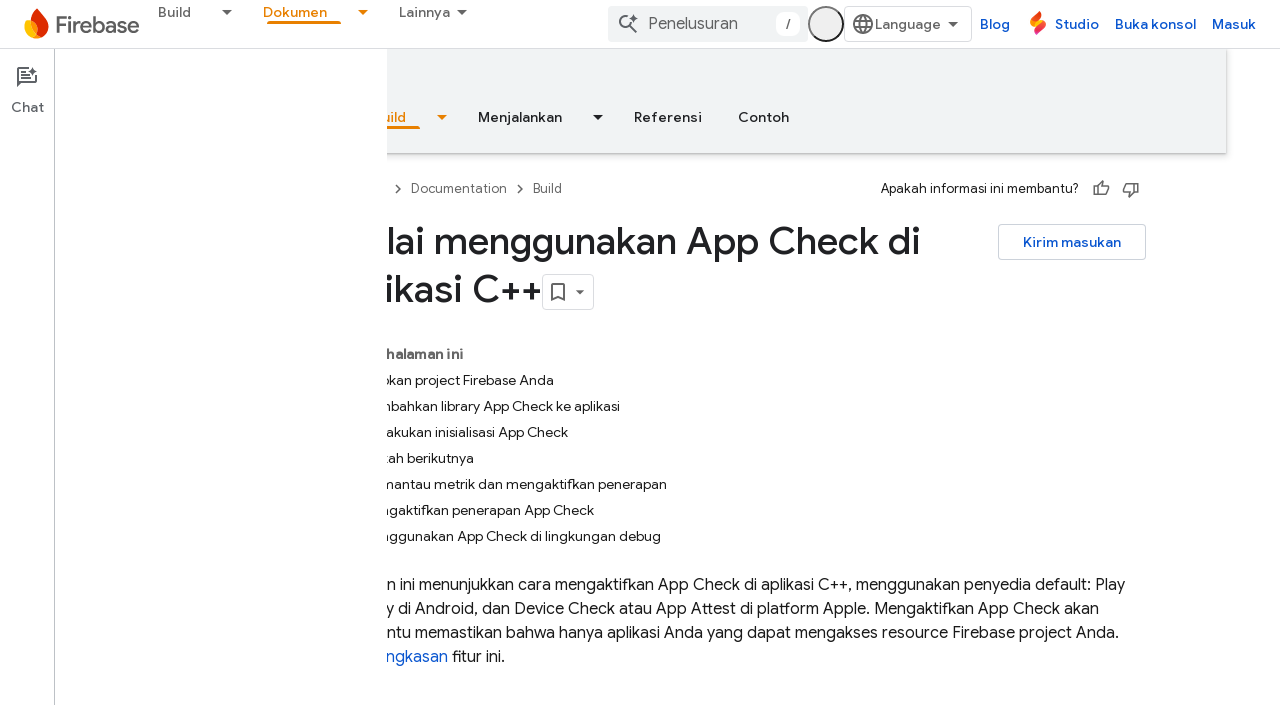

--- FILE ---
content_type: text/html; charset=UTF-8
request_url: https://feedback-pa.clients6.google.com/static/proxy.html?usegapi=1&jsh=m%3B%2F_%2Fscs%2Fabc-static%2F_%2Fjs%2Fk%3Dgapi.lb.en.2kN9-TZiXrM.O%2Fd%3D1%2Frs%3DAHpOoo_B4hu0FeWRuWHfxnZ3V0WubwN7Qw%2Fm%3D__features__
body_size: 78
content:
<!DOCTYPE html>
<html>
<head>
<title></title>
<meta http-equiv="X-UA-Compatible" content="IE=edge" />
<script type="text/javascript" nonce="RCm7GhIjLov_QBinMKNbYQ">
  window['startup'] = function() {
    googleapis.server.init();
  };
</script>
<script type="text/javascript"
  src="https://apis.google.com/js/googleapis.proxy.js?onload=startup" async
  defer nonce="RCm7GhIjLov_QBinMKNbYQ"></script>
</head>
<body>
</body>
</html>


--- FILE ---
content_type: text/javascript
request_url: https://www.gstatic.com/devrel-devsite/prod/v6dcfc5a6ab74baade852b535c8a876ff20ade102b870fd5f49da5da2dbf570bd/firebase/js/devsite_devsite_heading_link_module__id.js
body_size: -866
content:
(function(_ds){var window=this;var Wta=function(a){return(0,_ds.O)('<span class="devsite-heading" role="heading" aria-level="'+_ds.S(a.level)+'"></span>')},Xta=function(a){const b=a.id;a=a.label;return(0,_ds.O)('<button type="button" class="devsite-heading-link button-flat material-icons" aria-label="'+_ds.S(a)+'" data-title="'+_ds.S(a)+'" data-id="'+_ds.S(b)+'"></button>')};var P3=async function(a){a.m=Array.from(document.querySelectorAll("h1.add-link[id],h2:not(.no-link)[id],h3:not(.no-link)[id],h4:not(.no-link)[id],h5:not(.no-link)[id],h6:not(.no-link)[id]"));const b=await _ds.v();for(const c of a.m)try{b.registerIntersectionForElement(c,()=>{if(!c.querySelector(".devsite-heading-link")&&(c.classList.contains("add-link")||!(document.body.getAttribute("layout")==="full"||_ds.Xn(c,"devsite-dialog",null,3)||_ds.Xn(c,"devsite-selector",null,6)||_ds.Xn(c,"table",null,4)))){var d=
c.textContent||c.dataset.text;if(d&&c.id){const e="Salin link ke bagian ini: "+d,f=_ds.tt(Wta,{level:c.tagName[1]});for(const g of Array.from(c.childNodes))f.append(g);c.append(f);d=_ds.tt(Xta,{id:c.id,label:d?e:"Salin link ke bagian ini"});c.appendChild(d);c.setAttribute("role","presentation")}}b.unregisterIntersectionForElement(c)})}catch(d){}},Zta=function(a){a.eventHandler.listen(document.body,"devsite-page-changed",()=>{P3(a)});a.eventHandler.listen(document,"click",b=>void Yta(a,b))},Yta=async function(a,
b){b=b.target;const c=await _ds.v();if(b.classList.contains("devsite-heading-link")){var d=_ds.Xn(b,"devsite-expandable",null,3),e=d?d.id:b.dataset.id;if(e){d=_ds.C();d.hash=e;var f;let g,h,k;e=(k=(f=_ds.mm(c.getConfig()))==null?void 0:(g=_ds.y(f,_ds.hm,9))==null?void 0:(h=_ds.y(g,_ds.Gl,32))==null?void 0:h.Zp())!=null?k:!1;f=await c.hasMendelFlagAccess("MiscFeatureFlags","remove_cross_domain_tracking_params");e&&f&&(d.searchParams.delete("_ga"),d.searchParams.delete("_gl"));f=document.createElement("div");
f.innerText=d.href;_ds.Yy(a,[f]);await $ta(a,b)}}},$ta=async function(a,b){if(a.j){const c=b.getAttribute("aria-label");b.setAttribute("aria-label","Link ke bagian ini disalin ke papan klip");_ds.mq(a.eventHandler,a.j,_ds.$n,()=>{_ds.mq(a.eventHandler,a.j,_ds.$n,()=>{b.setAttribute("aria-label",c)})})}},aua=class extends _ds.Vm{constructor(){super();this.eventHandler=new _ds.u;this.j=null;this.m=[]}async connectedCallback(){await P3(this);Zta(this);this.j=document.querySelector("devsite-snackbar")}async disconnectedCallback(){const a=
await _ds.v();for(const b of this.m)a.unregisterIntersectionForElement(b);_ds.D(this.eventHandler)}};try{customElements.define("devsite-heading-link",aua)}catch(a){console.warn("Unrecognized DevSite custom element - DevsiteHeadingLink",a)};})(_ds_www);


--- FILE ---
content_type: text/javascript
request_url: https://www.gstatic.com/devrel-devsite/prod/v6dcfc5a6ab74baade852b535c8a876ff20ade102b870fd5f49da5da2dbf570bd/firebase/js/devsite_devsite_fast_track_profile_creator_module__id.js
body_size: -853
content:
(function(_ds){var window=this;try{customElements.define("devsite-fast-track-profile-creator",_ds.IU)}catch(a){console.warn("Unrecognized DevSite custom element - DevsiteFastTrackProfileCreator",a)};})(_ds_www);


--- FILE ---
content_type: text/javascript
request_url: https://www.gstatic.com/devrel-devsite/prod/v6dcfc5a6ab74baade852b535c8a876ff20ade102b870fd5f49da5da2dbf570bd/firebase/js/devsite_devsite_recommendations_module__id.js
body_size: -866
content:
(function(_ds){var window=this;var c7=function(a,b){const c=[];for(const h of a)try{a=c;var d=a.push,e=b;const k=new URL(h),l=_ds.C();if(k.hostname!==l.hostname)throw Error("Recommendations must be from the same site.");var f=k.pathname;var g=_ds.Bz(_ds.Cz(new _ds.Dz,f),e.toString());d.call(a,g)}catch(k){}return c};var Xya=function(a){const b=a.IA,c=a.Uy;a=a.Qz;let d;d='<h2 class="significatio-heading no-link">Direkomendasikan untuk Anda</h2>';b!==""?(d=d+'<div class="info-container"><button type="button" class="button-flat info-button significatio-info-container" id="significatio-info-button" aria-label="'+_ds.FC("Tentang rekomendasi"),d=d+'" data-title="'+_ds.FC("Tentang rekomendasi"),d+='"><svg xmlns="http://www.w3.org/2000/svg" viewBox="0 0 24 24" class="significatio-icon-info"><path d="M11 7h2v2h-2zm0 4h2v6h-2zm1-9C6.48 2 2 6.48 2 12s4.48 10 10 10 10-4.48 10-10S17.52 2 12 2zm0 18c-4.41 0-8-3.59-8-8s3.59-8 8-8 8 3.59 8 8-3.59 8-8 8z"/></svg></button></div>'):
(d=d+'<div class="significatio-popout-container"><button type="button" class="significatio-popout-toggle button-flat significatio-info-container" id="significatio-popout-toggle" aria-haspopup="true" aria-controls="significatio-popout" aria-label="'+_ds.FC("Tentang rekomendasi"),d=d+'" data-title="'+_ds.FC("Tentang rekomendasi"),d+='"><svg xmlns="http://www.w3.org/2000/svg" viewBox="0 0 24 24" class="significatio-icon-info"><path d="M11 7h2v2h-2zm0 4h2v6h-2zm1-9C6.48 2 2 6.48 2 12s4.48 10 10 10 10-4.48 10-10S17.52 2 12 2zm0 18c-4.41 0-8-3.59-8-8s3.59-8 8-8 8 3.59 8 8-3.59 8-8 8z"/></svg></button><div class="significatio-popout" id="significatio-popout" aria-labelledby="significatio-popout-toggle" hidden><h4 class="significatio-popout-heading">Tentang rekomendasi ini</h4><p>Rekomendasi ini membantu Anda menemukan konten yang Anda cari. Rekomendasi mungkin didasarkan pada halaman yang saat ini Anda lihat dan halaman yang tersimpan di akun Anda <a href="https://myactivity.google.com/activitycontrols/webandapp" class="significatio-popout-interactive">aktivitas web dan aplikasi</a>.</p><a href="http://go/devsite-recommendations" class="significatio-popout-interactive">Pelajari Lebih Lanjut</a></div></div>');
d+='<div class="significatio-buttons">';a&&(d+='<p class="significatio-internal-only">Khusus internal</p>');c!==""&&(d=d+'<button type="button" class="significatio-issue-button button-flat" id="significatio-issue-button" aria-label="'+_ds.FC("Laporkan rekomendasi berkualitas rendah"),d=d+'" data-title="'+_ds.FC("Laporkan rekomendasi berkualitas rendah"),d+='"><span class="material-icons" aria-hidden="true">bug_report</span></button>');return(0,_ds.O)(d+"</div>")},Yya=function(){return(0,_ds.O)('<div class="significatio-overview"></div><div class="significatio-body"><div class="significatio-recommendations"></div><div class="significatio-loading"><devsite-spinner size="64"></devsite-spinner></div></div>')},
$ya=function(a){a=a.recommendations;const b=_ds.dD(),c=a.length;for(let d=0;d<c;d++)_ds.V(b,Zya(a[d]));return b},Zya=function(a){let b='<div class="significatio-card"><h3 class="significatio-card-heading no-link"><a href="'+_ds.S(_ds.VC(a.getUrl()+"?"+_ds.A(a,8)))+'" data-category="Site-Wide Custom Events" data-label="devsite-recommendation card link" data-action="click" track-type="recommendations" track-name="cardClick" track-metadata-eventdetail="'+_ds.S(a.getUrl())+'">';var c=[a.getTitle(),_ds.A(a,
3),_ds.A(a,4)];b+=_ds.yC(c.filter(d=>d.length>0)[0])+'</a></h3><p class="significatio-card-description">'+_ds.yC(_ds.BC(_ds.A(a,5)))+'</p><div class="significatio-card-meta">';c='Diperbarui <span class="significatio-date" date="'+(_ds.S(_ds.y(a,_ds.Tu,7).getSeconds())+'"></span>');b+=c;if(_ds.hk(a,_ds.qX,11,_ds.fk()).length!==0){b=b+'<span class="significatio-recommend-popout-container"><button type="button" class="significatio-popout-toggle button-flat significatio-attr-toggle" aria-haspopup="true" aria-controls="significatio-popout" aria-label="'+
_ds.FC("Mengapa ini direkomendasikan?");b=b+'" data-title="'+_ds.FC("Mengapa ini direkomendasikan?");b+='"><i class="material-icons significatio-attr-info">help_outline</i></button><div class="significatio-popout significatio-attr" aria-labelledby="significatio-popout-toggle" hidden><h4 class="significatio-popout-heading">Mengapa ini direkomendasikan?</h4><p>Karena Anda melihat ';a=_ds.hk(a,_ds.qX,11,_ds.fk());c=a.length;for(let d=0;d<c;d++){const e=a[d];b+=' <a href="'+_ds.S(_ds.VC(e.getUrl()))+
'" class="significatio-popout-interactive" track-type="recommendations" track-name="attributionLink">'+_ds.yC(e.getTitle())+"</a>"}b+=".</p></div></span>"}return(0,_ds.O)(b+"</div></div>")},aza=function(a){var b=a.RC;a=_ds.U(_ds.V(_ds.U(_ds.dD(),'<div class="significatio-card error">'),(0,_ds.O)('<svg xmlns="http://www.w3.org/2000/svg" viewBox="0 0 24 24" class="significatio-error-icon"><path d="M11 15h2v2h-2v-2zm0-8h2v6h-2V7zm.99-5C6.47 2 2 6.48 2 12s4.47 10 9.99 10C17.52 22 22 17.52 22 12S17.52 2 11.99 2zM12 20c-4.42 0-8-3.58-8-8s3.58-8 8-8 8 3.58 8 8-3.58 8-8 8z"/></svg>')),
'<p class="significatio-card-description">');_ds.V(a,"Tidak ada rekomendasi untuk saat ini.");_ds.U(a,'</p><p class="significatio-card-description">');b='Coba <a href="#" class="'+(_ds.S(b)+'">login</a> ke Akun Google Anda.');_ds.V(a,b);_ds.U(a,"</p></div>");return a};var bza={"in-page":5},cza=function(a){a.eventHandler.listen(document,"devsite-on-recommendations",b=>{d7(a)&&!a.Ea&&(b=b.getBrowserEvent())&&(b==null?0:b.detail)&&(0,_ds.uX)(b.detail)&&_ds.rk(b.detail,5)===5&&(a.m=b.detail,a.Ea=!0,a.removeAttribute("hidden"),a.render())})},d7=function(a){return!a.va&&document.querySelector("devsite-recommendations:not([yield])")?!1:!0},i7=async function(a,b){var c=[2,5,3];if(!a.ya&&c.some(h=>(b==null?void 0:_ds.rk(b,5))===h)&&((b==null?0:_ds.sX(b).length)&&a.dispatchEvent(new CustomEvent("devsite-on-recommendations",
{detail:b,bubbles:!0})),(b==null?void 0:_ds.rk(b,5))!==3)){a.remove();return}if(a.display&&bza[a.display]!==(b==null?void 0:_ds.rk(b,5)))a.remove();else{c=a.querySelector(".significatio-overview");var d=b==null?void 0:_ds.A(b,6);a.oa=(b==null?void 0:_ds.A(b,7))||"";a.ea=(b==null?void 0:_ds.A(b,8))||"";var e=(b==null?void 0:_ds.rk(b,9))===1;c&&d?_ds.rt(c,Xya,{Rz:d,IA:a.oa,Uy:a.ea,Qz:e}):await e7(a,!0,!0,"no title");if(b==null?0:_ds.sX(b).length){_ds.rt(a.j,$ya,{recommendations:_ds.sX(b)});dza(a);a.o=
a.querySelector("#significatio-stats-button");if(b==null?0:_ds.A(b,4)){var f;(f=a.o)==null||f.removeAttribute("hidden");a.xa=_ds.A(b,4)}else{let h;(h=a.o)==null||h.setAttribute("hidden","")}if(a.j){f=a.j.querySelectorAll(".significatio-recommend-popout-container");for(var g of f)f7(a,g)}(g=a.querySelector(".significatio-popout-container"))&&f7(a,g);eza(a);g7(a);h7(a);a.removeAttribute("loading")}else await e7(a,!1)}},gza=async function(a){a.setAttribute("loading","");await _ds.v();a.j&&_ds.En(a.j);
const b=await fza(a);let c=null;try{c=await _ds.Gz(b)}catch(d){await e7(a,!0,!1,"error fetching recommendations");return}a.m=c;await i7(a,c)},e7=async function(a,b=!0,c=!1,d=""){b&&_ds.Po(d);c&&a.remove();await (await _ds.v()).isSignedIn()?a.remove():(_ds.rt(a.j,aza,{RC:"significatio-sign-in"}),h7(a),g7(a),a.removeAttribute("loading"))},j7=async function(a,b){!a.qa.get(b)&&b&&(a.qa.set(b,!0),b.removeAttribute("active"),await _ds.Lo(),_ds.mq(a.eventHandler,b,"transitionend",()=>{b.setAttribute("hidden",
"");a.qa.set(b,!1)}))},f7=function(a,b){const c=b.querySelector(".significatio-popout-toggle"),d=b.querySelector(".significatio-popout");c&&d&&(a.Ca.push(d),a.eventHandler.listen(d,"focusout",e=>{e.relatedTarget&&(_ds.Xn(e.relatedTarget,null,"significatio-popout",6)||j7(a,d))}),a.eventHandler.listen(c,"click",()=>{a.qa.get(d)||(d.hasAttribute("active")?j7(a,d):a.Ja(d))}))},fza=async function(a){const b=(await _ds.v()).getTenantId()||0;return _ds.wX(_ds.vX(_ds.Qka(_ds.Pka(_ds.Fz(b,window.location.pathname),
c7(a.ra.map(c=>c.href),b)),c7(a.ua.map(c=>c.href),b)),Number(a.getAttribute("generated"))||0),a.query())},dza=function(a){if(a.j){a=[...a.j.querySelectorAll(".significatio-date")];for(const b of a)a=b.getAttribute("date"),b.textContent=(new Date(Number(a)*1E3)).toLocaleDateString("default",{month:"short",year:"numeric",day:"numeric"})}},eza=function(a){var b=a.querySelector("#significatio-issue-button");b&&a.eventHandler.listen(b,"click",()=>void hza(a));(b=a.querySelector("#significatio-info-button"))&&
a.eventHandler.listen(b,"click",()=>void iza(a));a.o&&a.eventHandler.listen(a.o,"click",()=>{a.xa&&_ds.cy(a.xa,{target:"_blank"})});a.eventHandler.listen(document,"click",c=>{for(const d of a.Ca)!d.contains(c.target)&&d.hasAttribute("active")&&j7(a,d)})},g7=function(a){a.eventHandler.listen(a,"click",async b=>{_ds.Xn(b.target,null,"significatio-sign-in",2)&&await jza()})},h7=function(a){if(a.j){a=[...a.j.querySelectorAll(".significatio-card:not([show])")];for(const b of a)b.setAttribute("show","")}},
jza=async function(){await (await _ds.v()).signIn()},iza=async function(a){a.oa&&_ds.cy(a.oa,{target:"_blank"})},hza=async function(a){a.ea&&_ds.cy(a.ea,{target:"_blank"})},kza=class extends _ds.Vm{constructor(){super();this.eventHandler=new _ds.u(this);this.va=!0;this.Ea=this.ya=this.Ia=this.connected=!1;this.ra=[];this.ua=[];this.m=this.j=null;this.display="";this.qa=new Map;this.Ca=[];this.o=this.xa=null;this.ea=this.oa=""}connectedCallback(){this.connected=!0;this.ra=[...this.querySelectorAll("a[href]")];
this.ua=[...this.querySelectorAll('link[rel="disallow"][href]')];this.display=this.getAttribute("display");this.getAttribute("display")?this.getAttribute("display")==="in-page"&&(cza(this),this.ya=!0):this.render()}disconnectedCallback(){document.body.dispatchEvent(new CustomEvent("devsite-recommendations-disconnected",{bubbles:!0}));_ds.D(this.eventHandler);this.ra=[];this.ua=[]}static get observedAttributes(){return["yield","display"]}attributeChangedCallback(a,b,c){a==="yield"?this.va=c==null:
a==="display"&&(this.display=c);this.render()}query(){return this.getAttribute("query")||""}async render(){if(this.connected&&d7(this))if(_ds.rt(this,Yya),this.j=this.querySelector(".significatio-recommendations")){if(this.m?await i7(this,this.m):await gza(this),!this.Ia){const c=await _ds.v();try{if(await c.intersectionEnterForElement(this.j),this.m!==null){var a;for(const d of(a=this.m)==null?void 0:_ds.sX(a)){{const f=d.getMetadata();var b=f?{targetPage:d.getUrl(),targetType:_ds.rk(f,3),targetRank:_ds.ok(f,
2),targetIdenticalDescriptions:_ds.ok(f,4),targetTitleWords:_ds.ok(f,5),targetDescriptionWords:_ds.ok(f,6),experiment:_ds.A(f,7)}:void 0}a=b;if(!a)continue;const e={category:"Site-Wide Custom Events",action:"recommended",label:d.getUrl(),nonInteraction:!0,additionalParams:{recommendations:a}};this.dispatchEvent(new CustomEvent("devsite-analytics-observation",{detail:e,bubbles:!0}));this.dispatchEvent(new CustomEvent("devsite-analytics-observation-cloudtrack",{detail:{type:"recommendations",name:"impression",
metadata:a},bubbles:!0}))}this.Ia=!0}}catch(d){}}}else await e7(this,!0,!1,"no recommendations element")}async Ja(a){a.removeAttribute("hidden");await _ds.Lo();a.setAttribute("active","");let b;(b=a.querySelector(".significatio-popout-interactive"))==null||b.focus()}};try{customElements.define("devsite-recommendations",kza)}catch(a){console.warn("Unrecognized DevSite custom element - DevsiteRecommendations",a)};})(_ds_www);


--- FILE ---
content_type: text/javascript
request_url: https://www.gstatic.com/devrel-devsite/prod/v6dcfc5a6ab74baade852b535c8a876ff20ade102b870fd5f49da5da2dbf570bd/firebase/js/devsite_cloudx_track_module__id.js
body_size: -854
content:
(function(_ds){var window=this;var uZ=function(a){let b;try{b=new URL(a)}catch(c){return!1}return!!b},vZ=function(a){var b={},c;b.protocol=(c=b.protocol)==null?void 0:c.toLowerCase();if(b.protocol==="http"||b.protocol==="https")b.protocol==="http"&&(b.us=!0),delete b.protocol;if(a&&(new RegExp(/^[a-z]{1}[a-z0-9+.-]*:/i)).test(a))return c=a.toLowerCase(),c.startsWith("http")&&c.startsWith("https")===!!b.us?b=a.replace(new RegExp(/^https?/i),`http${b.us?"":"s"}`):b=b.aB?uZ(a)?a:"":a,b;c=(b.protocol||(b.us?"http":"https"))+":";a.startsWith(":")&&
(a=a.substring(1));c.toLowerCase().startsWith("http")&&!a.startsWith("//")&&(a=a.startsWith("/")?"/"+a:"//"+a);a=c+a;return b.aB?uZ(a)?a:"":a},wZ=function(a){try{return(new _ds.rh(window.location.href)).j.get(a,"")}catch(b){return""}},yZ=function(a){if(!gna.includes(a))throw Error(`Unexpected utm parameter: ${a}`);var b=hna[a];if(!(a=wZ(a)))if(a="",xZ.get("__utmz")!==void 0){b=b.cookieKey;var c=`${xZ.get("__utmz")}`.split("|");for(const d of c)c=d.split("="),c.length===2&&c[0]&&c[0].includes(b)&&
(a=c[1]);a||(a="02")}else a="01";return a},jna=function({category:a,action:b,label:c}){return a||b||c?ina.some(({category:d,action:e,label:f})=>{let g=!1;d&&(g=(d==null?void 0:d.toLowerCase())===(a==null?void 0:a.toLowerCase()));e&&(g=(e==null?void 0:e.toLowerCase())===(b==null?void 0:b.toLowerCase()));f&&(g=(f==null?void 0:f.toLowerCase())===(c==null?void 0:c.toLowerCase()));return g}):!0};var gna="utm_source utm_medium utm_campaign utm_term utm_content utmcontent int_source int_medium int_campaign int_term int_content".split(" "),xZ=new _ds.li,hna={utm_source:{cookieKey:"utmcsr",queryKey:"utm_source"},utm_medium:{cookieKey:"utmcmd",queryKey:"utm_medium"},utm_campaign:{cookieKey:"utmccn",queryKey:"utm_campaign"},utm_term:{cookieKey:"utmctr",queryKey:"utm_term"},utm_content:{cookieKey:"utmcct",queryKey:"utm_content"},utmcontent:{cookieKey:"utmcct",queryKey:"utmcontent"},int_source:{cookieKey:"utmcsr",
queryKey:"int_source"},int_medium:{cookieKey:"utmcmd",queryKey:"int_medium"},int_campaign:{cookieKey:"utmccn",queryKey:"int_campaign"},int_term:{cookieKey:"utmctr",queryKey:"int_term"},int_content:{cookieKey:"utmcct",queryKey:"int_content"}};var kna=new Map([["https://cloud.google.com/contact",2],["https://console.cloud.google.com/freetrial",1],["https://console.cloud.google.com",3],["https://console.cloud.google.com/expressmode",1]]),lna=["//console.cloud.google.com/freetrial","//console.cloud.google.com/signup","//console.cloud.google.com/expressmode"],mna=["1713700","1713704","1713762","1713764"],nna=function(a){a.ua||(a.ua=!0,a.eventHandler.listen(document,"click",b=>{zZ(a,b,"click")}),a.eventHandler.listen(document,"contextmenu",
b=>{zZ(a,b,"contextmenu")}))},zZ=function(a,b,c){ona(a);(c=AZ(a,b.target,c))&&pna(a,c);mna.some(d=>a.j.includes(d))&&(b=BZ(a,b.target))&&b.href.includes("https://workspace.google.com")&&qna(a,b)},ona=function(a){a.o=yZ("utm_source");a.j=yZ("utm_campaign");a.m=yZ("utm_medium");a.oa=yZ("utm_content");a.qa=yZ("utm_term");a.ea=_ds.kw(window.location.href);var b;var c=(b=_ds.gw.get("FACET_EXPERIMENT_IDS_DEVSITE"))!=null?b:"";let d;b=(d=_ds.gw.get("FACET_EXPERIMENT_IDS_EXPOSED_BOQ"))!=null?d:"";c=_ds.hw(c,
b);c=c.length?`[${c.join(", ")}]`:"";a.ma=c;a.gclid=wZ("gclid");a.dclid=wZ("dclid")},AZ=function(a,b,c){if(b&&b instanceof HTMLAnchorElement){if(c!=="contextmenu"){var d=_ds.vh(new _ds.rh(b.href),null).toString();(d=kna.get(d.endsWith("/")?d.slice(0,-1):d))&&_ds.tF(a.cloudtrack,String(d))}if(lna.some(e=>b.href.includes(e)))return b}return b&&b instanceof Node&&b.parentElement?AZ(a,b.parentElement,c):null},pna=function(a,b){const c=new URL(vZ(b.href));a.o&&c.searchParams.set("facet_utm_source",a.o);
a.j&&c.searchParams.set("facet_utm_campaign",a.j);a.m&&c.searchParams.set("facet_utm_medium",a.m);a.ea&&c.searchParams.set("facet_url",a.ea);a.ma&&c.searchParams.set("facet_id_list",a.ma);_ds.ig(b,_ds.cg(c.toString()).toString());_ds.uF(a.cloudtrack,"utility",{component:"facet",text:`${a.o}~~${a.m}~~${a.j}~~${a.ma}`,destination:a.ea})},BZ=function(a,b){return b&&b instanceof HTMLAnchorElement?b:b&&b instanceof Node&&b.parentElement?BZ(a,b.parentElement):null},qna=function(a,b){const c=new URL(vZ(b.href));
a.o&&c.searchParams.set("utm_source",a.o);a.j&&c.searchParams.set("utm_campaign",a.j);a.m&&c.searchParams.set("utm_medium",a.m);a.oa&&c.searchParams.set("utm_content",a.oa);a.qa&&c.searchParams.set("utm_term",a.qa);a.gclid&&c.searchParams.set("gclid",a.gclid);a.dclid&&c.searchParams.set("dclid",a.dclid);_ds.ig(b,_ds.cg(c.toString()).toString())},rna=class{constructor({cloudtrack:a}){this.ua=!1;this.dclid=this.gclid=this.ma=this.ea=this.qa=this.oa=this.m=this.j=this.o="";this.cloudtrack=a;this.eventHandler=
new _ds.u}install(){nna(this)}};var sna=async function(){var a=(await _ds.v()).getConfig();return _ds.A(a,17)},una=async function(a){var b=tna;const c=await sna();if(c)return(await fetch(`${"https://dlp.googleapis.com/v2/projects/google.com:cloud-web-hats/content:deidentify"}?key=${c}`,{body:JSON.stringify({item:{value:a},deidentifyConfig:{infoTypeTransformations:{transformations:[{primitiveTransformation:{characterMaskConfig:{maskingCharacter:"*"}}}]}},inspectConfig:{minLikelihood:"POSSIBLE",infoTypes:b}}),headers:{"Content-Type":"application/json"},
method:"POST"})).json()};var vna=["https://inthecloud.withgoogle.com/startup/dl-cd.html"],tna=[{name:"FIRST_NAME"},{name:"LAST_NAME"},{name:"EMAIL_ADDRESS"},{name:"CREDIT_CARD_NUMBER"},{name:"DATE_OF_BIRTH"},{name:"DOMAIN_NAME"},{name:"PHONE_NUMBER"},{name:"URL"},{name:"US_SOCIAL_SECURITY_NUMBER"},{name:"IP_ADDRESS"}],wna={dK:"utm_source",yI:"utm_medium",kE:"utm_campaign",OE:"utm_content",lK:"utm_term"},ina=[{category:"page performance"}],xna=function(a){a.eventHandler.listen(document.body,"devsite-analytics-observation",
b=>{b=b.getBrowserEvent().detail;const c={eventSource:"devsite_analytics_observation"};b.action==="pageScroll"||b.action==="pageScrollRaw"?_ds.uF(a.cloudtrack,b.action==="pageScroll"?"page_scroll":"page_scroll_raw",Object.assign({},c,{scrollDepth:b.label||""})):b.category==="profile: communities"||b.label==="Community Widget Callout"?_ds.uF(a.cloudtrack,"interaction",Object.assign({},c,{component:"devsite_my_community",text:b.category==="profile: communities"?b.label:b.action})):b.category==="cookie_bar"?
b.action==="loaded"?_ds.uF(a.cloudtrack,"utility",Object.assign({},c,{component:"cookie_bar",text:"loaded"})):b.action==="status_changed"&&_ds.uF(a.cloudtrack,"utility",Object.assign({},c,{component:"cookie_bar",text:`status_changed: ${b.label}`})):jna(b)||_ds.uF(a.cloudtrack,"interaction_devsite",Object.assign({},c,{category:b.category,action:b.action,label:b.label}))})},yna=function(a){a.eventHandler.listen(document.body,"devsite-analytics-sent-pageview",b=>{const c=b.Hc.detail;b.Hc.detail.event===
"trackPageview"&&_ds.uF(a.cloudtrack,"page_view",{pageName:c.pageName,hostingPlatform:"devsite"})})},zna=function(a){a.eventHandler.listen(document,"cloud-track-search-focus",()=>{_ds.uF(a.cloudtrack,"search_focus")});a.eventHandler.listen(document,"cloud-track-search-input",()=>{_ds.uF(a.cloudtrack,"search_input")});a.eventHandler.listen(document,"cloud-track-search-submit",async b=>{const c=window.location.pathname;var d=b.Hc.detail.query,e=b.Hc.detail.eD;let f="n/a",g="n/a";b="n/a";let h="(unknown)";
if(await DevsiteApp.hasMendelFlagAccess("Cloud","enable_cloud_dlp_service")){const l=[];if(e){var k=e.closest(".devsite-result-item");k instanceof HTMLElement&&(k=k.id,k.includes("partial-query")?h="suggested search":k.includes("other-products")?h="product":k.includes("product")?h="page":k.includes("reference")&&(h="reference"));e=e.closest(".devsite-result-item-link");e instanceof HTMLElement&&(k="",k=Array.from(e.children),k=k.length?k.map(m=>m instanceof HTMLElement?m.innerText:"").join(" "):e.innerText,
h==="suggested search"?(e=CZ(a,k).then(m=>g=m||"(dlp error)"),l.push(e)):(g=k,b=e.getAttribute("href")||"n/a"))}d&&(d=CZ(a,d).then(m=>{f=m||"(dlp error)";f=f.substring(0,100).replace(/([0-9]{5})([0-9]+)/g,"$1[c]")}),l.push(d));await Promise.all(l)}_ds.uF(a.cloudtrack,"search_submit",{searchSuggestionType:h,searchQuery:f,searchSuggestion:g,searchSuggestionUrl:b},{fv:c})})},Ana=function(a){a.eventHandler.listen(document.body,"cloudx-personalization-update",b=>{_ds.vF(a.cloudtrack,{Aa:b.Hc.detail.key,
value:b.Hc.detail.value})})},Dna=async function(){const a=Bna();var b=a.medium;if(a.source&&b){b=vna.map(c=>`[href*="${c}"]`).join(",");b=document.querySelectorAll(b);for(const c of b)c instanceof HTMLAnchorElement&&Cna(c,a)}},CZ=async function(a,b){if(!b.length)return"";b=await una(b).catch(c=>{_ds.uF(a.cloudtrack,"error",{errorType:"dlp",errorMessage:JSON.stringify(c)})});return b?b.item.value:(_ds.uF(a.cloudtrack,"error",{errorType:"dlp",errorMessage:"Unable to call DLP"}),null)},Bna=function(){var a=
(new URL(window.document.location.href)).searchParams;const b=a.get("utm_source"),c=a.get("utm_medium"),d=a.get("utm_campaign"),e=a.get("utm_content");a=a.get("utm_term");return{source:b,medium:c,campaign:d,content:e,term:a}},Cna=function(a,b){var c=a.getAttribute("href"),d=b.source,e=b.medium,f=b.campaign,g=b.content;b=b.term;if(c&&d&&e){c=new URL(c);d=[`${"utm_source"}=${d}`,`${"utm_medium"}=${e}`];f&&d.push(`${"utm_campaign"}=${f}`);g&&d.push(`${"utm_content"}=${g}`);b&&d.push(`${"utm_term"}=${b}`);
f=Object.values(wna);for(const [h,k]of Array.from(c.searchParams))g=k,e=h.replace(";",""),f.includes(e)||(g?d.push(`${e}=${g}`):d.push(e));c=`${c.origin}${c.pathname}?${d.join("&")}`;_ds.ig(a,c)}},DZ=class extends _ds.cC{constructor(){super(...arguments);this.userCountry="ZZ";this.cloudtrack=new _ds.yF;this.eventHandler=new _ds.u;this.o=new rna({cloudtrack:this.cloudtrack})}connectedCallback(){super.connectedCallback();this.cloudtrack.wn();this.o.install();xna(this);yna(this);zna(this);Ana(this);
let a;const b=(a=document.querySelector(".devsite-debug-info"))==null?void 0:a.getAttribute("render-finish");b&&_ds.uF(this.cloudtrack,"performance",{label:"render-finish",value:b});Dna()}disconnectedCallback(){super.disconnectedCallback();_ds.D(this.cloudtrack.eventHandler);_ds.D(this.eventHandler)}};_ds.w([_ds.F({type:String}),_ds.x("design:type",Object)],DZ.prototype,"userCountry",void 0);try{customElements.define("cloudx-track",DZ)}catch(a){console.warn("CloudxTrack",a)};})(_ds_www);


--- FILE ---
content_type: text/javascript
request_url: https://www.gstatic.com/devrel-devsite/prod/v6dcfc5a6ab74baade852b535c8a876ff20ade102b870fd5f49da5da2dbf570bd/firebase/js/devsite_devsite_content_module__id.js
body_size: -866
content:
(function(_ds){var window=this;var l1=function(a){let b,c;return!((b=a.classList)==null?0:b.contains("material-icons"))||((c=a.classList)==null?void 0:c.contains("material-symbols-outlined"))};var m1=class extends _ds.t{constructor(a){super(a)}o(){return _ds.A(this,1)}getId(){return _ds.A(this,2)}getType(){return _ds.A(this,3)}};var hra=class extends _ds.t{constructor(a){super(a)}o(){return _ds.A(this,1)}};var ira=class extends _ds.t{constructor(a){super(a)}o(){return _ds.hk(this,hra,1,_ds.fk())}};var jra=class extends _ds.t{constructor(a){super(a)}o(){return _ds.A(this,1)}};var kra=_ds.Lf(class extends _ds.t{constructor(a){super(a)}qa(){return _ds.hk(this,m1,1,_ds.fk())}oa(){return _ds.hk(this,m1,2,_ds.fk())}ea(){return _ds.y(this,_ds.gka,3)}o(){return _ds.y(this,ira,4)}ma(){return _ds.y(this,jra,5)}});var lra=function(a,b){for(const c of b){if(!a.o.has(c.target))break;const d=c.target,e=d.dataset.revealClass||"devsite-reveal";if(c.isIntersecting){if(d.classList.contains(e))continue;b=a.o.get(d)||0;c.intersectionRatio>=b&&(d.dataset.reveal==="once"&&(a.ra.unobserve(c.target),a.o.delete(c.target)),requestAnimationFrame(()=>{d.classList.add(e)}))}else d.classList.contains(e)&&d.classList.remove(e)}},yra=async function(a,b){const c=await _ds.v(),d=_ds.C();var e=c.getInsecureHost();b=b.getBrowserEvent();
var f=b.origin===d.origin;if(e){if(b.origin!==e&&!f)return}else if(!f)return;let g;try{g=(0,_ds.pr)(b.data)}catch(h){return}e=_ds.rk(g,1);if(e===4)await mra(a,b);else if(f=g.getName())if(f=document.body.querySelector(`devsite-iframe iframe[name="${f}"]`)){switch(e){case 5:await nra(b,g,f);break;case 8:await ora(b,g,d);break;case 1:await pra(b,g,d);break;case 6:case 7:await qra(e,d,g);break;case 9:await rra(a,g);break;case 10:await sra(g,d);break;case 13:await tra(g)}if(await c.hasMendelFlagAccess("MiscFeatureFlags",
"enable_framebox_badge_methods"))switch(e){case 14:await ura(b,g);break;case 15:await vra(b,g);break;case 16:await wra(b,g);break;case 17:await xra(b,g)}}},n1=function(a){Array.from(a.querySelectorAll("table.lazy-load")).forEach(b=>{b.classList.remove("hidden")})},zra=async function(a,b){if(b.detail){var c=b.detail.bottomPanelHeight,d=b.detail.contentHeight,e=b.detail.contentMargin,f=b.detail.offset,g=b.detail.panelCoversContent,h=b.detail.x;b=b.detail.y;var k=new _ds.kr;c=_ds.Bk(k,8,c);d=_ds.Bk(c,
6,d);e=_ds.Bk(d,7,e);f=_ds.Bk(e,5,f);g=_ds.zk(f,9,g);h=_ds.Bk(g,1,h);h=_ds.Bk(h,2,b);h=_ds.Bk(h,3,_ds.ii(window).height);h=_ds.Bk(h,4,_ds.ii(window).width);b=_ds.mr(13);h=_ds.ik(b,13,h);for(const l of a.ua)l&&l.contentWindow&&o1(l.contentWindow,h)}},p1=function(a){Ara(a);Bra(a);a.ea=a.querySelector(".devsite-article-body");a.ea&&(Cra(a),a.ua=[]);a.oa.disconnect();a.j.clear();Dra(a);if(!document.body.hasAttribute("appearance")){var b=[...a.querySelectorAll("picture > source.devsite-dark-theme")];for(var c of b){b=
c.closest("picture");var d=void 0;const f=(d=b)==null?void 0:d.querySelectorAll("source:not(.devsite-dark-theme)");let g;const h=(g=b)==null?void 0:g.querySelector("img");let k;((k=f)==null?0:k.length)?c.remove():b&&h&&b.replaceWith(h)}}c=Array.from(a.querySelectorAll(".devsite-nav-title, .devsite-page-title, td > code, th > code"));document.body.getAttribute("layout")==="docs"&&a.ea&&(d=Array.from(a.ea.querySelectorAll("h1, h2, h3, h4, h5, h6")),c.push(...d));a.j.clear();a.j=new Set(c);if(_ds.C().hash){c=
new _ds.HU;for(var e of a.j)_ds.GU(c,e,l1)}else Era(a,a.j);e=document.body.querySelector(".devsite-content-data-template");try{let f;a.qa=kra((e==null?void 0:(f=e.content)==null?void 0:f.textContent)||"");a.m.resolve(a.qa)}catch(f){a.qa=null,a.m.reject(f)}a.dispatchEvent(new CustomEvent("devsite-content-updated",{bubbles:!0}))},Ara=async function(a){a.ra.disconnect();a.o.clear();try{if(!await (await _ds.v()).hasMendelFlagAccess("DevsiteContentUIReveal","enable_content_reveal"))return}catch(c){return}const b=
a.querySelectorAll("[data-reveal]");for(const c of b)a.o.set(c,Number(c.dataset.revealThreshold)||0),a.ra.observe(c)},Dra=function(a){Array.from(a.querySelectorAll("*:not(.devsite-table-wrapper) > table")).forEach(b=>{const c=document.createElement("div");c.classList.add("devsite-table-wrapper");b.classList.contains("full-width")&&(c.classList.add("devsite-full-width-table"),b.classList.remove("full-width"));_ds.Fn(c,b);c.appendChild(b)})},Bra=function(a){Array.from(a.querySelectorAll("table.lazy-load")).forEach(b=>
{b.classList.add("hidden")})},mra=async function(a,b){if(b.source){var c=Fra(b.source);if(c){const e="goog_"+_ds.on++;c.setAttribute("name",e);var d=_ds.mr(3);d=_ds.B(d,2,e);o1(b.source,d);(b=document.body.getAttribute("appearance"))&&q1(c,b);a.ua.push(c)}}},nra=async function(a,b,c){await _ds.Ih();var d=_ds.zn(document).y,e=_ds.ok(b,4);const f=_ds.ok(b,3);c=c.parentElement||null;e&&(c==null||c.setAttribute("width",`${e}px`));f&&(c==null||c.setAttribute("height",`${f}px`));window.scrollTo({left:_ds.zn(document).x,
top:d});_ds.Jh();d=new _ds.kr;d=_ds.Bk(d,1,window.scrollX);d=_ds.Bk(d,2,window.scrollY);d=_ds.Bk(d,3,_ds.ii(window).height);d=_ds.Bk(d,4,_ds.ii(window).width);e=_ds.mr(5);d=_ds.ik(e,13,d);b=_ds.nr(d,_ds.A(b,8));o1(a.source,b)},ora=async function(a,b,c){a.source&&(b=_ds.nr(_ds.mr(8),_ds.A(b,8)),c=_ds.B(b,6,c.toString()),o1(a.source,c))},pra=async function(a,b,c){a.source&&(b=_ds.nr(_ds.mr(2),_ds.A(b,8)),c=_ds.B(b,7,`${c.search}${c.hash}`),o1(a.source,c))},qra=async function(a,b,c){const d=c.getTitle();
c=new URL(c.getUrl(),b.origin);b.search=c.search;b.hash=c.hash;b=b.href.replace(b.origin,"");a===6?_ds.zo(b,!1,!0,void 0,void 0,d):_ds.zo(b,!0,!0,void 0,void 0,d)},rra=async function(a,b){const c=_ds.A(b,9);let d;try{d=JSON.parse(_ds.A(b,10))}catch(e){console.warn("Event data from Framebox is not valid JSON.",a);return}c==="analyticsEvent"?a.dispatchEvent(new CustomEvent("devsite-analytics-observation",{detail:d,bubbles:!0})):c==="cloudtrackEvent"?a.dispatchEvent(new CustomEvent("devsite-analytics-observation-cloudtrack",
{detail:d,bubbles:!0})):c==="devsite-apix"&&a.dispatchEvent(new CustomEvent("devsite-apix-observation",{detail:d,bubbles:!0}))},sra=async function(a,b){a=a.getUrl();const c=await _ds.v();if(a){const d=new URL(a,b.origin);a.startsWith("#")||b.origin===d.origin&&b.pathname===d.pathname&&b.search===d.search?await c.scrollToAnchor(d.hash,!0):await c.fetchPage(d.href)}},tra=async function(a){var b;const c=((b=_ds.or(a))==null?void 0:_ds.ok(b,1))||0;let d;b=((d=_ds.or(a))==null?void 0:_ds.ok(d,2))||0;let e;
window.scrollTo({left:c,top:b,behavior:((e=_ds.or(a))==null?0:_ds.nk(e,10))?"smooth":"auto"})},ura=async function(a,b){const c=_ds.nr(_ds.mr(14),_ds.A(b,8));var d;b=(d=_ds.y(b,_ds.jr,14))==null?void 0:_ds.A(d,1);var e=await _ds.NU.Fa();d=_ds.ir(_ds.hr(new _ds.jr,b),0);if(b){const g=await Gra(b);var f=_ds.B(d,3,g==null?void 0:g.imageUrl);f=_ds.B(f,4,g==null?void 0:g.title);_ds.B(f,5,g==null?void 0:g.description);if(e){e=new _ds.vO;try{const h=await e.Zb({url:b});(h==null?0:h.id)?_ds.ir(d,2):_ds.ir(d,
1)}catch(h){}}}_ds.ik(c,14,d);o1(a.source,c)},vra=async function(a,b){const c=_ds.nr(_ds.mr(15),_ds.A(b,8));var d;b=(d=_ds.y(b,_ds.jr,14))==null?void 0:_ds.A(d,1);d=await _ds.NU.Fa();const e=_ds.ir(_ds.hr(new _ds.jr,b),0);if(d&&b){const f=new _ds.vO;try{const g=await f.jc({url:b,profileId:d.Ga()||""},!0);(g==null?0:g.id)?_ds.ir(e,2):_ds.ir(e,1)}catch(g){_ds.ir(e,1)}}_ds.ik(c,14,e);o1(a.source,c)},wra=async function(a,b){b=_ds.nr(_ds.mr(16),_ds.A(b,8));const c=await _ds.NU.Fa();_ds.zk(b,15,!!c);o1(a.source,
b)},xra=async function(a,b){b=_ds.nr(_ds.mr(17),_ds.A(b,8));const c=await _ds.NU.Fa();let d=!1,e=!1;if(c){let f,g;d=!!((f=_ds.NM(c))==null?0:(g=f.filter(h=>_ds.rk(h,1)===1))==null?0:g.find(h=>_ds.rk(h,2)!==0));try{e=!!(await (new _ds.vO).Od({profileId:c.Ga()})||[]).find(h=>h.path==="developers.google.com/profile/badges/community/innovators/cloud/innovators_plus")}catch(h){}}_ds.zk(b,16,e&&d);o1(a.source,b)},o1=function(a,b){a&&a.postMessage(_ds.el(b),"*")},Fra=function(a){let b;[...document.body.querySelectorAll("devsite-iframe iframe")].forEach(c=>
{_ds.Nn(c)===a&&(b=c)});return b},q1=function(a,b){var c=_ds.mr(12);b=_ds.B(c,12,b);a&&a.contentWindow&&o1(a.contentWindow,b)},Gra=async function(a){const b=new _ds.EO;let c=null;try{let d;c=((d=await b.getStatus({paths:[a]}))==null?void 0:d[0].badge)||null}catch(d){}return c},Cra=function(a){if(document.body.getAttribute("layout")==="full"){let b;(a=(b=a.ea)==null?void 0:b.querySelectorAll('h1[tabindex="0"],h2[tabindex="0"],h3[tabindex="0"],h4[tabindex="0"],h5[tabindex="0"],h6[tabindex="0"]'))&&
Array.from(a).forEach(c=>{c.removeAttribute("tabindex")})}},Era=function(a,b){a.oa&&b.forEach(c=>{a.oa.observe(c)})},r1=class extends _ds.Vm{constructor(){super(...arguments);this.eventHandler=new _ds.u;this.xa=new _ds.u;this.j=new Set;this.qa=this.ea=null;this.m=new _ds.Hh;this.ua=[];this.oa=new IntersectionObserver(a=>{for(const b of a)if(b.isIntersecting){a=b.target;_ds.GU(new _ds.HU,a,l1);this.j.delete(a);let c;(c=this.oa)==null||c.unobserve(a)}},{rootMargin:"100%"});this.o=new Map;this.ra=new IntersectionObserver(a=>
{lra(this,a)},{threshold:Array.from({length:21},(a,b)=>b*.05)})}connectedCallback(){this.eventHandler.listen(window,"message",a=>{yra(this,a)});this.eventHandler.listen(document.body,"devsite-appearance-updated",a=>{if(a=a.getBrowserEvent().detail.preference)for(const b of this.ua)q1(b,a)});this.eventHandler.listen(document.body,"devsite-page-loaded",()=>{n1(this)});this.eventHandler.listen(document.body,"devsite-sticky-scroll",a=>{zra(this,a.getBrowserEvent())});this.eventHandler.listen(document.body,
"devsite-before-page-change",()=>{this.qa=null;this.m.resolve(null);this.m=new _ds.Hh});p1(this)}disconnectedCallback(){this.oa.disconnect();this.j.clear();this.ra.disconnect();this.o.clear();_ds.D(this.eventHandler);_ds.D(this.xa)}dc(a){a&&([".devsite-article",".devsite-content-data","devsite-content-footer","devsite-notification"].forEach(b=>{_ds.Um(this,this.querySelector(b),a.querySelector(b))}),p1(this),n1(this))}};r1.prototype.updateContent=r1.prototype.dc;
r1.prototype.disconnectedCallback=r1.prototype.disconnectedCallback;r1.prototype.connectedCallback=r1.prototype.connectedCallback;try{customElements.define("devsite-content",r1)}catch(a){console.warn("devsite.app.customElement.DevsiteContent",a)};})(_ds_www);
